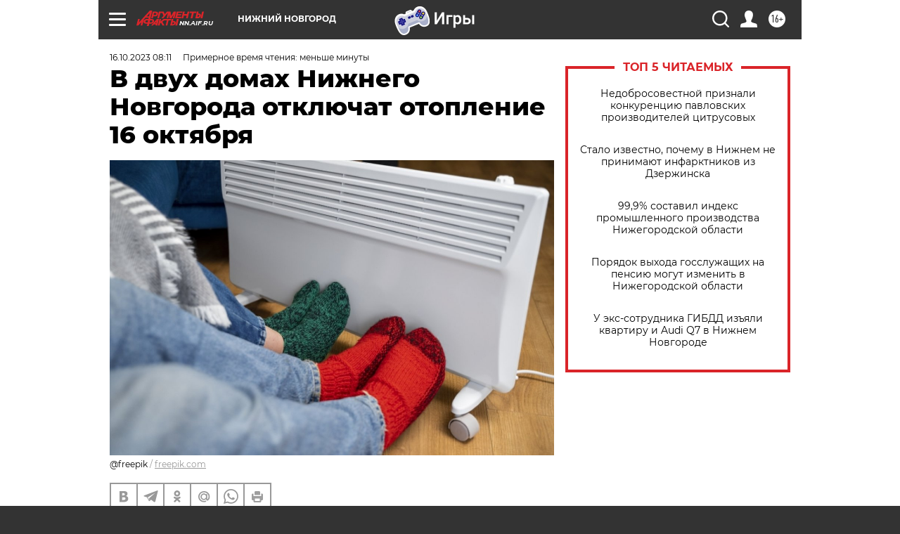

--- FILE ---
content_type: text/html
request_url: https://tns-counter.ru/nc01a**R%3Eundefined*aif_ru/ru/UTF-8/tmsec=aif_ru/542285299***
body_size: -71
content:
57577C6B696F5E57X1768906327:57577C6B696F5E57X1768906327

--- FILE ---
content_type: application/javascript
request_url: https://smi2.ru/counter/settings?payload=CIyLAhiajaLYvTM6JDNlMjc1NTE3LTIyMTMtNGM4Ni1hMDcxLTVhN2JjNDk4MjVhYw&cb=_callbacks____0mkmh5ogr
body_size: 1511
content:
_callbacks____0mkmh5ogr("[base64]");

--- FILE ---
content_type: image/svg+xml
request_url: https://aif.ru/redesign2018/img/sharings/apple.svg
body_size: 738
content:
<svg width="15" height="18" viewBox="0 0 15 18" fill="none" xmlns="http://www.w3.org/2000/svg">
<path d="M14.6856 14.0275C14.4163 14.6563 14.0975 15.2352 13.7282 15.7674C13.2248 16.4929 12.8125 16.9952 12.4949 17.274C12.0024 17.7318 11.4748 17.9662 10.9098 17.9796C10.5042 17.9796 10.015 17.8629 9.44562 17.6262C8.87436 17.3907 8.34937 17.274 7.86934 17.274C7.36589 17.274 6.82596 17.3907 6.24842 17.6262C5.67001 17.8629 5.20405 17.9862 4.84779 17.9985C4.30599 18.0218 3.76594 17.7807 3.22688 17.274C2.88282 16.9707 2.45248 16.4507 1.93694 15.7141C1.38381 14.9274 0.929064 14.0152 0.572805 12.9753C0.191265 11.852 0 10.7642 0 9.71115C0 8.50485 0.257878 7.46444 0.774403 6.59258C1.18035 5.89227 1.72039 5.33984 2.39631 4.9343C3.07222 4.52875 3.80254 4.32209 4.58904 4.30887C5.01938 4.30887 5.58372 4.44342 6.28503 4.70786C6.98435 4.97318 7.43339 5.10773 7.63026 5.10773C7.77744 5.10773 8.27627 4.95041 9.1219 4.63675C9.92159 4.34587 10.5965 4.22543 11.1494 4.27287C12.6477 4.39509 13.7733 4.99207 14.5218 6.06759C13.1819 6.88824 12.5191 8.03765 12.5322 9.51216C12.5443 10.6607 12.9565 11.6164 13.7667 12.3753C14.1338 12.7275 14.5438 12.9997 15 13.193C14.9011 13.483 14.7966 13.7608 14.6856 14.0275ZM11.2495 0.3601C11.2495 1.26031 10.9241 2.10083 10.2755 2.8788C9.49289 3.80366 8.54624 4.33809 7.51968 4.25376C7.5066 4.14576 7.49901 4.0321 7.49901 3.91266C7.49901 3.04846 7.87121 2.1236 8.53217 1.3674C8.86216 0.984526 9.28184 0.666169 9.79078 0.41221C10.2986 0.16204 10.779 0.0236882 11.2308 0C11.244 0.120341 11.2495 0.240693 11.2495 0.360089V0.3601Z" fill="white"/>
</svg>
